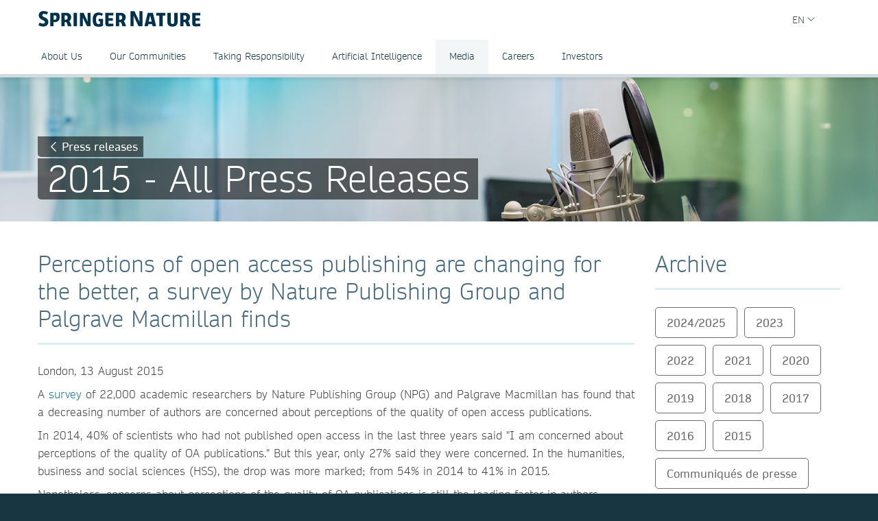

--- FILE ---
content_type: text/html; charset=utf-8
request_url: https://group.springernature.com/jp/group/media/press-releases/archive-2015/perceptions-of-open-access-publishing-are-changing-for-the-bette/12000378
body_size: 12908
content:
<!DOCTYPE html>
        <html class="no-js">
        <html lang="ja">
                <head>
                    <!-- Prefetch DNS for external assets -->
                    <link rel="dns-prefetch" href="//fonts.googleapis.com" />
                    <link rel="dns-prefetch" href="//www.google-analytics.com" />
                    <link rel="dns-prefetch" href="//www.googletagmanager.com" />
                    <link rel="dns-prefetch" href="//rum-static.pingdom.net" />
                    <link rel="dns-prefetch" href="//global.localizecdn.com" />
                    <title>Perceptions of open access publishing are changing for the better, a survey by Nature Publishing Group and Palgrave Macmillan finds | Springer Nature Group | Springer Nature</title>
                    <!-- add data layer first -->
                    <script type="text/javascript">
        window.dataLayer = window.dataLayer || [];
        window.dataLayer.push({"page.attributes.template":"sn","page.category.pageType":"content-page","visitor.organizationName":"Not found"});
    </script>
                    <script src="https://cmp.springernature.com/production_live/en/consent-bundle-49-latest.js"></script>
                    <!-- Google Tag Manager --><script>(function(w,d,s,l,i){w[l]=w[l]||[];w[l].push({'gtm.start':
        new Date().getTime(),event:'gtm.js'});var f=d.getElementsByTagName(s)[0],
        j=d.createElement(s),dl=l!='dataLayer'?'&amp;l='+l:'';j.async=true;j.src=
        'https://sgtm.springernature.com/gtm.js?id='+i+dl;f.parentNode.insertBefore(j,f);
        })(window,document,'script','dataLayer','GTM-MJMGSX6');</script><!-- End Google Tag Manager -->
                    <meta content="IE=edge" httpEquiv="X-UA-Compatible" /><meta name="description" content="London, 13 August 2015  A survey of 22,000 academic researchers by Nature Publishing Group (NPG) and Palgrave Macmillan has found that a decreasing" /><meta name="viewport" content="width=device-width, initial-scale=1.0" /><meta name="google-site-verification" content="-JVT1U_ajuWw1CQxHC7kxyRa1t7fK3Uv7Y7muf43JpY" /><meta name="google-site-verification" content="pGgCxItPY8TaGQGZyJMzlIgvAnqoYOm7gmkiLqEltR8" /><meta property="fb:pages" content="341168879741, 143932312346551, 199235833463190, 145327659223282, 304238573037854, 346209515556394, 99912541035, 108064145914608, 370429855420, 170400356321916, 273358886101252, 370987992963178, 1565916643629420, 424373190938938, 152586274808123, 152749531404582, 274648772592090, 168287986591458, 284820978207661, 121336764582486, 174395066291972, 124330454291947, 58364190265, 114336798618606, 177450032338982, 460115770673632, 526326927441845, 401070179903991, 35223474166, 2055004118104490, 227993570999679, 121053321387843, 146393288729580" /><link rel="canonical" href="/jp/group/media/press-releases/archive-2015/perceptions-of-open-access-publishing-are-changing-for-the-bette/12000378" /><link rel="alternate" href="https://www.springernature.com/fr/group/media/press-releases/archive-2015/perceptions-of-open-access-publishing-are-changing-for-the-bette/12000378" hreflang="fr" /><link rel="alternate" href="https://www.springernature.com/de/group/media/press-releases/archive-2015/perceptions-of-open-access-publishing-are-changing-for-the-bette/12000378" hreflang="de" /><link rel="alternate" href="https://www.springernature.com/gp/group/media/press-releases/archive-2015/perceptions-of-open-access-publishing-are-changing-for-the-bette/12000378" hreflang="en" /><link rel="alternate" href="https://www.springernature.com/la/group/media/press-releases/archive-2015/perceptions-of-open-access-publishing-are-changing-for-the-bette/12000378" hreflang="es" /><link rel="alternate" href="https://www.springernature.com/cn/group/media/press-releases/archive-2015/perceptions-of-open-access-publishing-are-changing-for-the-bette/12000378" hreflang="zh" /><link rel="alternate" href="https://www.springernature.com/jp/group/media/press-releases/archive-2015/perceptions-of-open-access-publishing-are-changing-for-the-bette/12000378" hreflang="ja" /><link rel="alternate" href="https://www.springernature.com/gp/group/media/press-releases/archive-2015/perceptions-of-open-access-publishing-are-changing-for-the-bette/12000378" hreflang="x-default" />
                    <script>
                        document.documentElement.className = document.documentElement.className.replace('no-js', 'js');
                    </script>
                    <script data-cc-script="C02" data-src="https://cdn.optimizely.com/js/8201881679.js"></script>
                    <!-- Coremedia --><script type="text/javascript">const cm10 = false;</script>
                    
                    <link rel="stylesheet" type="text/css" href="/app-sn/public/stylesheets/librarians/librarians.css?r=0.287.0" media="not print">
                    <link rel="stylesheet" type="text/css" href="/app-sn/public/stylesheets/librarians/librarians-print.css?r=0.287.0" media="print">
                    
                    <link rel="apple-touch-icon" sizes="180x180" href="/app-sn/public/favicon/apple-touch-icon.png" /><link rel="icon" type="image/png" href="/app-sn/public/favicon/favicon-32x32.png" sizes="32x32" /><link rel="icon" type="image/png" href="/app-sn/public/favicon/favicon-16x16.png" sizes="16x16" /><link rel="manifest" href="/app-sn/public/favicon/manifest.json" /><link rel="mask-icon" href="/app-sn/public/favicon/safari-pinned-tab.svg" color="#f0f4f7" /><link rel="shortcut icon" href="/app-sn/public/favicon/favicon.ico" /><meta name="msapplication-TileColor" content="#8eadbf" /><meta name="msapplication-TileImage" content="/app-sn/public/favicon/mstile-144x144.png" /><meta name="msapplication-config" content="/app-sn/public/favicon/browserconfig.xml" /><meta name="theme-color" content="#f0f4f7" />
                </head>
                <body class="type-content  lang-jp">
                    <div class="cms-renderer-page-wrapper overflow-x-hidden">
                        <noscript><iframe src="https://www.googletagmanager.com/ns.html?id=GTM-MJMGSX6&amp;gtm_auth=cZTeqdqElxH4zSLvrFnPig&amp;gtm_preview=env-1&amp;gtm_cookies_win=x" height="0" width="0" style="display:none;visibility:hidden"></iframe></noscript>
                        <div id="" class="has-no-image collection collection-page item-1 item-1-1 last-item end"><div>
            <div class="core">
                 
                
                <div id="cheader" class="collection collection-page-grid-row item-1 item-1-5"><div>
            <div class="core"><div id="" class="collection collection-header item-1 item-1-1 last-item end"><div>
            <div class="core">
                        <div class="logo-meta">
                            <div class="row">
                                <div class="columns small-0 header-title medium-8 large-8">
                                    <a href="/jp/group" title="Springer Nature Group" class="logo--group"><img onerror="this.src='/app-sn/public/images/logo-springernature-group-new.svg';this.onerror=null;" src="/app-sn/public/images/logo-springernature-group-new.svg" alt="Springer Nature" /></a>
                                </div>
                                <div class="columns small-8 header-title logo-mobile">
                                    <a href="/jp/group" title="Springer Nature Group" class="logo--group"><img onerror="this.src='/app-sn/public/images/logo-springernature-group-new-mobile.svg';this.onerror=null;" src="/app-sn/public/images/logo-springernature-group-new-mobile.svg" alt="Springer Nature" /></a>
                                </div>
                                <div class="columns small-2 medium-2 large-1">
                                    <div class="row">
                                        <div class="columns small-4 medium-4 large-1 navigation-header-2-items">
                                            
                                        </div>
                                        <div class="columns small-0 medium-0 large-2 navigation-languages">
                                            <div id="c15446672" class="collection collection-navigation-languages item-2 item-2-2 last-item end even-item section even-item-custom"><div>
            <div class="link-menu-root core">
                        <div class="link-menu">
                            <div class="link-menu-label richtext-default">EN</div>
                        </div>
                        <div class="link-menu-panel">
                            <ul class=""><li class="collection-navigation-languages--listwrap" id="en" data-mh="15446672"><div id="c15446670" class="teaser teaser-navigation-language item-2 item-2-2 last-item end"><div>
            <div class="core">
                    <a href="https://group.springernature.com/de/group" class="link" data-track="click" data-track-label="/jp/group/media/press-releases/archive-2015/perceptions-of-open-access-publishing-are-changing-for-the-bette/12000378" data-track-category="sn:content-page-main-content" data-track-component="teaser-navigation-language - DE (Deutsch) - https://group.springernature.com/de/group">DE (Deutsch)</a>
                </div>
        </div></div></li></ul>
                        </div>
                    </div>
        </div></div>
                                        </div>
                                        <div class="columns small-0 medium-0 large-2 navigation-header-login">
                                            
                                        </div>
                                        <div class="meta">
                                            <div class="menu icon"></div>
                                        </div>
                                    </div>
                                </div>
                            </div>
                            <div id="c17498248" class="collection-navigation-header--style-default collection collection-navigation-header item-1 item-1-2 odd-item section odd-item-custom"><div>
            <div class="core">
                        <ul class="row row-block-grid small-up-1"><li class="collection-navigation-header--listwrap column" id="About Us"><div id="c17498250" class="collection-navigation-header-level-2--style-default collection collection-navigation-header-level-2 item-1 item-1-7"><div>
            <div class="core">
                        <a href="#/jp/group/about-us" class="link flap--mobile " data-section-link="/jp/group/about-us" data-track-category="sn:content-page-mainnav">About Us</a>
                        <div>
                            <ul class="row row-block-grid small-up-1 medium-up-2 large-up-3"><li class="collection-navigation-header-level-2--listwrap column" id="" data-mh="17498250"><div id="c17498260" class="collection-navigation-header-level-3--style-no-title collection collection-navigation-header-level-3 item-1 item-1-3"><div>
            <div class="core">
                        <ul class=""><li class="collection-navigation-header-level-3--listwrap" id=""><div id="c17498272" class="teaser teaser-navigation-full item-1 item-1-3"><div>
            <div class="core">
                    <a href="/jp/group/about-us/executive-team" class="link" data-track="click" data-track-label="/jp/group/media/press-releases/archive-2015/perceptions-of-open-access-publishing-are-changing-for-the-bette/12000378" data-track-category="sn:content-page-mainnav" data-track-component="teaser-navigation-full - Executive Team - /jp/group/about-us/executive-team">Executive Team</a>
                    
                </div>
        </div></div></li><li class="collection-navigation-header-level-3--listwrap" id=""><div id="c17550748" class="teaser teaser-navigation-full item-2 item-2-3"><div>
            <div class="core">
                    <a href="/jp/group/about-us/supervisory-board" class="link" data-track="click" data-track-label="/jp/group/media/press-releases/archive-2015/perceptions-of-open-access-publishing-are-changing-for-the-bette/12000378" data-track-category="sn:content-page-mainnav" data-track-component="teaser-navigation-full - Supervisory Board - /jp/group/about-us/supervisory-board">Supervisory Board</a>
                    
                </div>
        </div></div></li><li class="collection-navigation-header-level-3--listwrap" id=""><div id="c17550746" class="teaser teaser-navigation-full item-3 item-3-3 last-item end"><div>
            <div class="core">
                    <a href="/jp/group/about-us/corporate-governance" class="link" data-track="click" data-track-label="/jp/group/media/press-releases/archive-2015/perceptions-of-open-access-publishing-are-changing-for-the-bette/12000378" data-track-category="sn:content-page-mainnav" data-track-component="teaser-navigation-full - Corporate Governance - /jp/group/about-us/corporate-governance">Corporate Governance</a>
                    
                </div>
        </div></div></li></ul>
                    </div>
        </div></div></li><li class="collection-navigation-header-level-2--listwrap column" id="" data-mh="17498250"><div id="c17550730" class="collection-navigation-header-level-3--style-no-title collection collection-navigation-header-level-3 item-2 item-2-3"><div>
            <div class="core">
                        <ul class=""><li class="collection-navigation-header-level-3--listwrap" id=""><div id="c17550734" class="teaser teaser-navigation-full item-1 item-1-3"><div>
            <div class="core">
                    <a href="/jp/group/about-us/research-business" class="link" data-track="click" data-track-label="/jp/group/media/press-releases/archive-2015/perceptions-of-open-access-publishing-are-changing-for-the-bette/12000378" data-track-category="sn:content-page-mainnav" data-track-component="teaser-navigation-full - Our Research Division - /jp/group/about-us/research-business">Our Research Division</a>
                    
                </div>
        </div></div></li><li class="collection-navigation-header-level-3--listwrap" id=""><div id="c17550738" class="teaser teaser-navigation-full item-2 item-2-3"><div>
            <div class="core">
                    <a href="/jp/group/about-us/education-business" class="link" data-track="click" data-track-label="/jp/group/media/press-releases/archive-2015/perceptions-of-open-access-publishing-are-changing-for-the-bette/12000378" data-track-category="sn:content-page-mainnav" data-track-component="teaser-navigation-full - Our Education Division - /jp/group/about-us/education-business">Our Education Division</a>
                    
                </div>
        </div></div></li><li class="collection-navigation-header-level-3--listwrap" id=""><div id="c26962312" class="teaser teaser-navigation-full item-3 item-3-3 last-item end"><div>
            <div class="core">
                    <a href="/jp/group/about-us/health-business" class="link" data-track="click" data-track-label="/jp/group/media/press-releases/archive-2015/perceptions-of-open-access-publishing-are-changing-for-the-bette/12000378" data-track-category="sn:content-page-mainnav" data-track-component="teaser-navigation-full - Our Health Division - /jp/group/about-us/health-business">Our Health Division</a>
                    
                </div>
        </div></div></li></ul>
                    </div>
        </div></div></li><li class="collection-navigation-header-level-2--listwrap column" id="" data-mh="17498250"><div id="c17550732" class="collection-navigation-header-level-3--style-no-title collection collection-navigation-header-level-3 item-3 item-3-3 last-item end"><div>
            <div class="core">
                        <ul class=""><li class="collection-navigation-header-level-3--listwrap" id=""><div id="c17498274" class="teaser teaser-navigation-full item-1 item-1-2"><div>
            <div class="core">
                    <a href="/jp/group/about-us/locations-contact" class="link" data-track="click" data-track-label="/jp/group/media/press-releases/archive-2015/perceptions-of-open-access-publishing-are-changing-for-the-bette/12000378" data-track-category="sn:content-page-mainnav" data-track-component="teaser-navigation-full - Locations &amp; Contact - /jp/group/about-us/locations-contact">Locations &amp; Contact</a>
                    
                </div>
        </div></div></li><li class="collection-navigation-header-level-3--listwrap" id=""><div id="c17498268" class="teaser teaser-navigation-full item-2 item-2-2 last-item end"><div>
            <div class="core">
                    <a href="/jp/group/about-us" class="link" data-track="click" data-track-label="/jp/group/media/press-releases/archive-2015/perceptions-of-open-access-publishing-are-changing-for-the-bette/12000378" data-track-category="sn:content-page-mainnav" data-track-component="teaser-navigation-full - Overview About Us - /jp/group/about-us">Overview About Us</a>
                    
                </div>
        </div></div></li></ul>
                    </div>
        </div></div></li></ul>
                        </div>
                    </div>
        </div></div></li><li class="collection-navigation-header--listwrap column" id=""><div id="c17498388" class="teaser teaser-navigation item-2 item-2-7"><div>
            <div class="core">
                <a href="/jp/group/communities" class="link" data-track="click" data-track-label="/jp/group/media/press-releases/archive-2015/perceptions-of-open-access-publishing-are-changing-for-the-bette/12000378" data-track-category="sn:content-page-mainnav" data-track-component="teaser-navigation - Our Communities - /jp/group/communities">Our Communities</a>
            </div>
        </div></div></li><li class="collection-navigation-header--listwrap column" id="Taking Responsibility"><div id="c17498324" class="collection-navigation-header-level-2--style-default collection collection-navigation-header-level-2 item-3 item-3-7"><div>
            <div class="core">
                        <a href="#/jp/group/taking-responsibility" class="link flap--mobile " data-section-link="/jp/group/taking-responsibility" data-track-category="sn:content-page-mainnav">Taking Responsibility</a>
                        <div>
                            <ul class="row row-block-grid small-up-1 medium-up-2 large-up-1"><li class="collection-navigation-header-level-2--listwrap column" id="" data-mh="17498324"><div id="c17498332" class="collection-navigation-header-level-3--style-no-title collection collection-navigation-header-level-3 item-1 item-1-1 last-item end"><div>
            <div class="core">
                        <ul class=""><li class="collection-navigation-header-level-3--listwrap" id=""><div id="c17498348" class="teaser teaser-navigation-full item-1 item-1-5"><div>
            <div class="core">
                    <a href="/jp/group/taking-responsibility/inclusion-at-springer-nature" class="link" data-track="click" data-track-label="/jp/group/media/press-releases/archive-2015/perceptions-of-open-access-publishing-are-changing-for-the-bette/12000378" data-track-category="sn:content-page-mainnav" data-track-component="teaser-navigation-full - Inclusion at Springer Nature - /jp/group/taking-responsibility/inclusion-at-springer-nature">Inclusion at Springer Nature</a>
                    
                </div>
        </div></div></li><li class="collection-navigation-header-level-3--listwrap" id=""><div id="c17498340" class="teaser teaser-navigation-full item-2 item-2-5"><div>
            <div class="core">
                    <a href="/jp/group/taking-responsibility/policies-reports-acts" class="link" data-track="click" data-track-label="/jp/group/media/press-releases/archive-2015/perceptions-of-open-access-publishing-are-changing-for-the-bette/12000378" data-track-category="sn:content-page-mainnav" data-track-component="teaser-navigation-full - Policies, Reports and Modern Slavery Act - /jp/group/taking-responsibility/policies-reports-acts">Policies, Reports and Modern Slavery Act</a>
                    
                </div>
        </div></div></li><li class="collection-navigation-header-level-3--listwrap" id=""><div id="c19139234" class="teaser teaser-navigation-full item-3 item-3-5"><div>
            <div class="core">
                    <a href="/jp/group/taking-responsibility/speak-up-system" class="link" data-track="click" data-track-label="/jp/group/media/press-releases/archive-2015/perceptions-of-open-access-publishing-are-changing-for-the-bette/12000378" data-track-category="sn:content-page-mainnav" data-track-component="teaser-navigation-full - Speak Up - /jp/group/taking-responsibility/speak-up-system">Speak Up</a>
                    
                </div>
        </div></div></li><li class="collection-navigation-header-level-3--listwrap" id=""><div id="c23932434" class="teaser teaser-navigation-full item-4 item-4-5"><div>
            <div class="core">
                    <a href="/jp/group/taking-responsibility/suppliers" class="link" data-track="click" data-track-label="/jp/group/media/press-releases/archive-2015/perceptions-of-open-access-publishing-are-changing-for-the-bette/12000378" data-track-category="sn:content-page-mainnav" data-track-component="teaser-navigation-full - Suppliers - /jp/group/taking-responsibility/suppliers">Suppliers</a>
                    
                </div>
        </div></div></li><li class="collection-navigation-header-level-3--listwrap" id=""><div id="c17498326" class="teaser teaser-navigation-full item-5 item-5-5 last-item end"><div>
            <div class="core">
                    <a href="/jp/group/taking-responsibility" class="link" data-track="click" data-track-label="/jp/group/media/press-releases/archive-2015/perceptions-of-open-access-publishing-are-changing-for-the-bette/12000378" data-track-category="sn:content-page-mainnav" data-track-component="teaser-navigation-full - Overview Taking Responsibility - /jp/group/taking-responsibility">Overview Taking Responsibility</a>
                    
                </div>
        </div></div></li></ul>
                    </div>
        </div></div></li></ul>
                        </div>
                    </div>
        </div></div></li><li class="collection-navigation-header--listwrap column" id="Artificial Intelligence"><div id="c27257182" class="collection-navigation-header-level-2--style-default collection collection-navigation-header-level-2 item-4 item-4-7"><div>
            <div class="core">
                        <a href="#/jp/group/ai" class="link flap--mobile " data-section-link="/jp/group/ai" data-track-category="sn:content-page-mainnav">Artificial Intelligence</a>
                        <div>
                            <ul class="row row-block-grid small-up-1 medium-up-2 large-up-1"><li class="collection-navigation-header-level-2--listwrap column" id="" data-mh="27257182"><div id="c27257188" class="collection-navigation-header-level-3--style-no-title collection collection-navigation-header-level-3 item-1 item-1-1 last-item end"><div>
            <div class="core">
                        <ul class=""><li class="collection-navigation-header-level-3--listwrap" id=""><div id="c27257190" class="teaser teaser-navigation-full item-1 item-1-5"><div>
            <div class="core">
                    <a href="/jp/group/ai/ai-for-our-communities" class="link" data-track="click" data-track-label="/jp/group/media/press-releases/archive-2015/perceptions-of-open-access-publishing-are-changing-for-the-bette/12000378" data-track-category="sn:content-page-mainnav" data-track-component="teaser-navigation-full - AI for our communities - /jp/group/ai/ai-for-our-communities">AI for our communities</a>
                    
                </div>
        </div></div></li><li class="collection-navigation-header-level-3--listwrap" id=""><div id="c27257180" class="teaser teaser-navigation-full item-2 item-2-5"><div>
            <div class="core">
                    <a href="/jp/group/ai/ai-approach" class="link" data-track="click" data-track-label="/jp/group/media/press-releases/archive-2015/perceptions-of-open-access-publishing-are-changing-for-the-bette/12000378" data-track-category="sn:content-page-mainnav" data-track-component="teaser-navigation-full - AI approach - /jp/group/ai/ai-approach">AI approach</a>
                    
                </div>
        </div></div></li><li class="collection-navigation-header-level-3--listwrap" id=""><div id="c27257184" class="teaser teaser-navigation-full item-3 item-3-5"><div>
            <div class="core">
                    <a href="/jp/group/ai/ai-principles" class="link" data-track="click" data-track-label="/jp/group/media/press-releases/archive-2015/perceptions-of-open-access-publishing-are-changing-for-the-bette/12000378" data-track-category="sn:content-page-mainnav" data-track-component="teaser-navigation-full - AI principles - /jp/group/ai/ai-principles">AI principles</a>
                    
                </div>
        </div></div></li><li class="collection-navigation-header-level-3--listwrap" id=""><div id="c27257186" class="teaser teaser-navigation-full item-4 item-4-5"><div>
            <div class="core">
                    <a href="/jp/group/ai/ai-news" class="link" data-track="click" data-track-label="/jp/group/media/press-releases/archive-2015/perceptions-of-open-access-publishing-are-changing-for-the-bette/12000378" data-track-category="sn:content-page-mainnav" data-track-component="teaser-navigation-full - AI news - /jp/group/ai/ai-news">AI news</a>
                    
                </div>
        </div></div></li><li class="collection-navigation-header-level-3--listwrap" id=""><div id="c27257194" class="teaser teaser-navigation-full item-5 item-5-5 last-item end"><div>
            <div class="core">
                    <a href="/jp/group/ai" class="link" data-track="click" data-track-label="/jp/group/media/press-releases/archive-2015/perceptions-of-open-access-publishing-are-changing-for-the-bette/12000378" data-track-category="sn:content-page-mainnav" data-track-component="teaser-navigation-full - Overview AI - /jp/group/ai">Overview AI</a>
                    
                </div>
        </div></div></li></ul>
                    </div>
        </div></div></li></ul>
                        </div>
                    </div>
        </div></div></li><li class="collection-navigation-header--listwrap column" id="Media"><div id="c27385464" class="collection-navigation-header-level-2--style-default collection collection-navigation-header-level-2 item-5 item-5-7"><div>
            <div class="core">
                        <a href="#/jp/group/media" class="link flap--mobile " data-section-link="/jp/group/media" data-track-category="sn:content-page-mainnav">Media</a>
                        <div>
                            <ul class="row row-block-grid small-up-1 medium-up-2 large-up-1"><li class="collection-navigation-header-level-2--listwrap column" id="" data-mh="27385464"><div id="c27385512" class="collection collection-navigation-header-level-3 item-1 item-1-1 last-item end"><div>
            <div class="core">
                        <ul class=""><li class="collection-navigation-header-level-3--listwrap" id=""><div id="c27385488" class="teaser teaser-navigation-full item-1 item-1-7"><div>
            <div class="core">
                    <a href="/jp/group/media/press-contacts" class="link" data-track="click" data-track-label="/jp/group/media/press-releases/archive-2015/perceptions-of-open-access-publishing-are-changing-for-the-bette/12000378" data-track-category="sn:content-page-mainnav" data-track-component="teaser-navigation-full - Press Contacts - /jp/group/media/press-contacts">Press Contacts</a>
                    
                </div>
        </div></div></li><li class="collection-navigation-header-level-3--listwrap" id=""><div id="c27385504" class="teaser teaser-navigation-full item-2 item-2-7"><div>
            <div class="core">
                    <a href="/jp/group/media/press-releases" class="link" data-track="click" data-track-label="/jp/group/media/press-releases/archive-2015/perceptions-of-open-access-publishing-are-changing-for-the-bette/12000378" data-track-category="sn:content-page-mainnav" data-track-component="teaser-navigation-full - Press Releases - /jp/group/media/press-releases">Press Releases</a>
                    
                </div>
        </div></div></li><li class="collection-navigation-header-level-3--listwrap" id=""><div id="c27385532" class="teaser teaser-navigation-full item-3 item-3-7"><div>
            <div class="core">
                    <a href="/jp/group/media/blogs-podcasts-videos" class="link" data-track="click" data-track-label="/jp/group/media/press-releases/archive-2015/perceptions-of-open-access-publishing-are-changing-for-the-bette/12000378" data-track-category="sn:content-page-mainnav" data-track-component="teaser-navigation-full - Blogs, Podcasts &amp; Videos  - /jp/group/media/blogs-podcasts-videos">Blogs, Podcasts &amp; Videos </a>
                    
                </div>
        </div></div></li><li class="collection-navigation-header-level-3--listwrap" id=""><div id="c27385538" class="teaser teaser-navigation-full item-4 item-4-7"><div>
            <div class="core">
                    <a href="/jp/group/media/images-logos" class="link" data-track="click" data-track-label="/jp/group/media/press-releases/archive-2015/perceptions-of-open-access-publishing-are-changing-for-the-bette/12000378" data-track-category="sn:content-page-mainnav" data-track-component="teaser-navigation-full - Images &amp; Logos  - /jp/group/media/images-logos">Images &amp; Logos </a>
                    
                </div>
        </div></div></li><li class="collection-navigation-header-level-3--listwrap" id=""><div id="c27385546" class="teaser teaser-navigation-full item-5 item-5-7"><div>
            <div class="core">
                    <a href="/jp/group/media/fact-sheets" class="link" data-track="click" data-track-label="/jp/group/media/press-releases/archive-2015/perceptions-of-open-access-publishing-are-changing-for-the-bette/12000378" data-track-category="sn:content-page-mainnav" data-track-component="teaser-navigation-full - Fact Sheets  - /jp/group/media/fact-sheets">Fact Sheets </a>
                    
                </div>
        </div></div></li><li class="collection-navigation-header-level-3--listwrap" id=""><div id="c27385622" class="teaser teaser-navigation-full item-6 item-6-7"><div>
            <div class="core">
                    <a href="/jp/group/media/company-reports" class="link" data-track="click" data-track-label="/jp/group/media/press-releases/archive-2015/perceptions-of-open-access-publishing-are-changing-for-the-bette/12000378" data-track-category="sn:content-page-mainnav" data-track-component="teaser-navigation-full - Company Reports - /jp/group/media/company-reports">Company Reports</a>
                    
                </div>
        </div></div></li><li class="collection-navigation-header-level-3--listwrap" id=""><div id="c27385470" class="teaser teaser-navigation-full item-7 item-7-7 last-item end"><div>
            <div class="core">
                    <a href="/jp/group/media" class="link" data-track="click" data-track-label="/jp/group/media/press-releases/archive-2015/perceptions-of-open-access-publishing-are-changing-for-the-bette/12000378" data-track-category="sn:content-page-mainnav" data-track-component="teaser-navigation-full - Overview Media - /jp/group/media">Overview Media</a>
                    
                </div>
        </div></div></li></ul>
                    </div>
        </div></div></li></ul>
                        </div>
                    </div>
        </div></div></li><li class="collection-navigation-header--listwrap column" id="Careers"><div id="c25852610" class="collection-navigation-header-level-2--style-default collection collection-navigation-header-level-2 item-6 item-6-7"><div>
            <div class="core">
                        <a href="#/jp/group/careers" class="link flap--mobile " data-section-link="/jp/group/careers" data-track-category="sn:content-page-mainnav">Careers</a>
                        <div>
                            <ul class="row row-block-grid small-up-1 medium-up-2 large-up-3"><li class="collection-navigation-header-level-2--listwrap column" id="" data-mh="25852610"><div id="c25852630" class="collection-navigation-header-level-3--style-one-title collection collection-navigation-header-level-3 item-1 item-1-3"><div>
            <div class="core">
                        <ul class=""><li class="collection-navigation-header-level-3--listwrap" id=""><div id="c25974666" class="teaser teaser-navigation-full item-1 item-1-4"><div>
            <div class="core">
                    <a href="https://group.springernature.com/gp/group/careers#c25766300" class="link" data-track="click" data-track-label="/jp/group/media/press-releases/archive-2015/perceptions-of-open-access-publishing-are-changing-for-the-bette/12000378" data-track-category="sn:content-page-mainnav" data-track-component="teaser-navigation-full - Why join us - https://group.springernature.com/gp/group/careers#c25766300">Why join us</a>
                    
                </div>
        </div></div></li><li class="collection-navigation-header-level-3--listwrap" id=""><div id="c25853518" class="teaser teaser-navigation-full item-2 item-2-4"><div>
            <div class="core">
                    <a href="/jp/group/careers/develop-your-curiosity" class="link" data-track="click" data-track-label="/jp/group/media/press-releases/archive-2015/perceptions-of-open-access-publishing-are-changing-for-the-bette/12000378" data-track-category="sn:content-page-mainnav" data-track-component="teaser-navigation-full - Develop your curiosity - /jp/group/careers/develop-your-curiosity">Develop your curiosity</a>
                    
                </div>
        </div></div></li><li class="collection-navigation-header-level-3--listwrap" id=""><div id="c25853520" class="teaser teaser-navigation-full item-3 item-3-4"><div>
            <div class="core">
                    <a href="/jp/group/careers/stretch-your-horizons" class="link" data-track="click" data-track-label="/jp/group/media/press-releases/archive-2015/perceptions-of-open-access-publishing-are-changing-for-the-bette/12000378" data-track-category="sn:content-page-mainnav" data-track-component="teaser-navigation-full - Stretch your horizons - /jp/group/careers/stretch-your-horizons">Stretch your horizons</a>
                    
                </div>
        </div></div></li><li class="collection-navigation-header-level-3--listwrap" id=""><div id="c25853464" class="teaser teaser-navigation-full item-4 item-4-4 last-item end"><div>
            <div class="core">
                    <a href="/jp/group/careers/be-yourself" class="link" data-track="click" data-track-label="/jp/group/media/press-releases/archive-2015/perceptions-of-open-access-publishing-are-changing-for-the-bette/12000378" data-track-category="sn:content-page-mainnav" data-track-component="teaser-navigation-full - Be yourself - /jp/group/careers/be-yourself">Be yourself</a>
                    
                </div>
        </div></div></li></ul>
                    </div>
        </div></div></li><li class="collection-navigation-header-level-2--listwrap column" id="" data-mh="25852610"><div id="c25853474" class="collection-navigation-header-level-3--style-one-title collection collection-navigation-header-level-3 item-2 item-2-3"><div>
            <div class="core">
                        <ul class=""><li class="collection-navigation-header-level-3--listwrap" id=""><div id="c25853476" class="teaser teaser-navigation-full item-1 item-1-2"><div>
            <div class="core">
                    <a href="/jp/group/careers/life-at-springer-nature" class="link" data-track="click" data-track-label="/jp/group/media/press-releases/archive-2015/perceptions-of-open-access-publishing-are-changing-for-the-bette/12000378" data-track-category="sn:content-page-mainnav" data-track-component="teaser-navigation-full - Life at Springer Nature - /jp/group/careers/life-at-springer-nature">Life at Springer Nature</a>
                    
                </div>
        </div></div></li><li class="collection-navigation-header-level-3--listwrap" id=""><div id="c18482274" class="teaser teaser-navigation-full item-2 item-2-2 last-item end"><div>
            <div class="core">
                    <a href="/jp/group/careers/life-at-springer-nature/ways-of-working" class="link" data-track="click" data-track-label="/jp/group/media/press-releases/archive-2015/perceptions-of-open-access-publishing-are-changing-for-the-bette/12000378" data-track-category="sn:content-page-mainnav" data-track-component="teaser-navigation-full - Ways of Working - /jp/group/careers/life-at-springer-nature/ways-of-working">Ways of Working</a>
                    
                </div>
        </div></div></li></ul>
                    </div>
        </div></div></li><li class="collection-navigation-header-level-2--listwrap column" id="" data-mh="25852610"><div id="c25853514" class="collection-navigation-header-level-3--style-one-title collection collection-navigation-header-level-3 item-3 item-3-3 last-item end"><div>
            <div class="core">
                        <ul class=""><li class="collection-navigation-header-level-3--listwrap" id=""><div id="c25853516" class="teaser teaser-navigation-full item-1 item-1-5"><div>
            <div class="core">
                    <a href="/jp/group/careers/current-opportunities" class="link" data-track="click" data-track-label="/jp/group/media/press-releases/archive-2015/perceptions-of-open-access-publishing-are-changing-for-the-bette/12000378" data-track-category="sn:content-page-mainnav" data-track-component="teaser-navigation-full - Current opportunities - /jp/group/careers/current-opportunities">Current opportunities</a>
                    
                </div>
        </div></div></li><li class="collection-navigation-header-level-3--listwrap" id=""><div id="c25974678" class="teaser teaser-navigation-full item-2 item-2-5"><div>
            <div class="core">
                    <a href="/jp/group/careers/current-opportunities/technology-hub" class="link" data-track="click" data-track-label="/jp/group/media/press-releases/archive-2015/perceptions-of-open-access-publishing-are-changing-for-the-bette/12000378" data-track-category="sn:content-page-mainnav" data-track-component="teaser-navigation-full - Technology - /jp/group/careers/current-opportunities/technology-hub">Technology</a>
                    
                </div>
        </div></div></li><li class="collection-navigation-header-level-3--listwrap" id=""><div id="c25984520" class="teaser teaser-navigation-full item-3 item-3-5"><div>
            <div class="core">
                    <a href="/jp/group/careers/current-opportunities/editorial-and-publishing" class="link" data-track="click" data-track-label="/jp/group/media/press-releases/archive-2015/perceptions-of-open-access-publishing-are-changing-for-the-bette/12000378" data-track-category="sn:content-page-mainnav" data-track-component="teaser-navigation-full - Editorial &amp; Publishing - /jp/group/careers/current-opportunities/editorial-and-publishing">Editorial &amp; Publishing</a>
                    
                </div>
        </div></div></li><li class="collection-navigation-header-level-3--listwrap" id=""><div id="c25874056" class="teaser teaser-navigation-full item-4 item-4-5"><div>
            <div class="core">
                    <a href="https://careers.springernature.com/content/What-it-means-to-work-here/?locale=en_GB" class="link" data-track="click" data-track-label="/jp/group/media/press-releases/archive-2015/perceptions-of-open-access-publishing-are-changing-for-the-bette/12000378" data-track-category="sn:content-page-mainnav" data-track-component="teaser-navigation-full - Other teams ↗ - https://careers.springernature.com/content/What-it-means-to-work-here/?locale=en_GB">Other teams ↗</a>
                    
                </div>
        </div></div></li><li class="collection-navigation-header-level-3--listwrap" id=""><div id="c25874050" class="teaser teaser-navigation-full item-5 item-5-5 last-item end"><div>
            <div class="core">
                    <a href="/jp/group/careers" class="link" data-track="click" data-track-label="/jp/group/media/press-releases/archive-2015/perceptions-of-open-access-publishing-are-changing-for-the-bette/12000378" data-track-category="sn:content-page-mainnav" data-track-component="teaser-navigation-full - Overview Careers - /jp/group/careers">Overview Careers</a>
                    
                </div>
        </div></div></li></ul>
                    </div>
        </div></div></li></ul>
                        </div>
                    </div>
        </div></div></li><li class="collection-navigation-header--listwrap column" id="IPO Live Redirect Global "><div id="c27667866" class="teaser teaser-navigation item-7 item-7-7 last-item end"><div>
            <div class="core">
                <a href="https://www.springernature.com/investors-live-global" class="link" data-track="click" data-track-label="/jp/group/media/press-releases/archive-2015/perceptions-of-open-access-publishing-are-changing-for-the-bette/12000378" data-track-category="sn:content-page-mainnav" data-track-component="teaser-navigation - Investors - https://www.springernature.com/investors-live-global">Investors</a>
            </div>
        </div></div></li></ul>
                    </div>
        </div></div>
                        </div>
                    </div>
        </div></div></div>
        </div></div><div id="c-row-2" class="collection collection-page-grid-row item-2 item-2-5"><div>
            <div class="core"><div id="cbanner" class="has-no-image collection collection-page-grid-placement item-1 item-1-1 last-item end"><div>
            <div class="core">
                 
                
                <div style="data-background-image:url(&quot;https://media.springernature.com/full/springer-cms/rest/v1/content/27627214/data/v22&quot;);background-color:#616f80;" id="c12302072" class="has-background-image has-background-color has-no-icon teaser teaser-stage-3 item-1 item-1-1 last-item end odd-item section even-item-custom"><div>
            <div class="row row-block-grid"><div class="column"><div class="core">
                    <div class="row">
                        <div class="column small-12 large-8">
                            <div data-mh="12302072" class="text-group">
                    <div class=" link-button"><a href="/jp/group/media/press-releases" class="link" data-track="click" data-track-label="/jp/group/media/press-releases/archive-2015/perceptions-of-open-access-publishing-are-changing-for-the-bette/12000378" data-track-category="sn:content-page-main-content" data-track-component="teaser-stage-3 - Press releases - /jp/group/media/press-releases">Press releases</a></div>
                    <div>
                        <h1 class="headline stage-headline-style-default">2015 - All Press Releases</h1>
                    </div>
                </div>
                        </div>
                    </div>
                </div></div></div>
        </div></div>
            </div>
        </div></div></div>
        </div></div><div id="c-row-3" class="collection collection-page-grid-row item-3 item-3-5"><div>
            <div class="core"><div class="row row-block-grid"><div class="column small-100 medium-9" id=""><div id="cmain" class="has-no-image collection collection-page-grid-placement item-1 item-1-2"><div>
            <div class="core">
                 
                
                <div id="c12000378" class="article article-default item-1 item-1-1 last-item end odd-item section odd-item-custom"><div>
            <div class="row row-block-grid"><div class="column"><div class="core">
                <div class="">
                    <h2 class="headline headline-h2">Perceptions of open access publishing are changing for the better, a survey by Nature Publishing Group and Palgrave Macmillan finds</h2>
                    <div class="richtext richtext-default"><p>London, 13 August 2015</p><p>A <a  href="http://figshare.com/articles/Author_Insights_2015_survey/1425362" target="_self" class="is-external" data-track="click" data-track-label="/jp/group/media/press-releases/archive-2015/perceptions-of-open-access-publishing-are-changing-for-the-bette/12000378" data-track-category="sn:content-page-main-content" data-track-component="richtext-link - survey - http://figshare.com/articles/Author_Insights_2015_survey/1425362">survey</a> of 22,000 academic researchers by Nature Publishing Group (NPG) and Palgrave Macmillan has found that a decreasing number of authors are concerned about perceptions of the quality of open access publications.<br /></p><p>In 2014, 40% of scientists who had not published open access in the last three years said "I am concerned about perceptions of the quality of OA publications." But this year, only 27% said they were concerned. In the humanities, business and social sciences (HSS), the drop was more marked; from 54% in 2014 to 41% in 2015.<br /></p><p>Nonetheless, concerns about perceptions of the quality of OA publications is still the leading factor in authors choosing not to publish OA.</p><p>NPG and Palgrave Macmillan are making the anonymised data from their annual survey available for the second year running under a CC BY license, in order to achieve greater understanding between authors, funders and publishers.<br /></p><p>The survey reveals authors’ views on a diverse range of topics, including open access, how they determine the reputation of a journal, the value they place on publisher activities and services, and funder mandates. All data is available to view and download on figshare, along with summaries pulling out the highlights.<br /></p><p>Dan Penny, Head of Insights at Nature Publishing Group and Palgrave Macmillan said: "Perceptions are likely to change over time as more open access publications establish strong reputations, funders mandate open access, and authors publish their best research in OA journals. Last year in particular saw a significant improvement in attitudes."<br /></p><p>Penny adds: "For our part, last year Nature Publishing Group switched <em>Nature Communications</em> to become our flagship open access journal, and it is now the world's leading multi-disciplinary Open Access journal. Effective 2015, 56% of the research NPG publishes is open access at the point of publication, and we have moved to CC BY as default. We have also set up an open access funding support service, which matches authors with funds to enable open access publishing. However, there is still more education needed, especially on the subject of available funding and open access mandates."<br /></p><p><br />Key findings from the survey include:<br /></p><p><br />The four most important factors for author when choosing where to publish were:</p><ul><li>Reputation of the journal</li><li>Relevance of journal content</li><li>Quality of peer review</li><li>The journal’s Impact Factor (although authors in the HSS disciplines placed more importance on journal readership than Impact Factor.)</li></ul><p>Factors that contributed most to a journal’s reputation were:</p><ul><li>The journal’s Impact Factor</li><li>Seen as the place to publish the best research</li><li>The consistency of quality</li><li>Quality of peer review</li><li>When asked about their understanding of their main funders’ open access policy, 30.7% of authors accurately matched the policy.</li></ul><p><br /></p><ul><li>Another 30% partially matched their funders’ policy, and 40% did not match their funders’ policy.</li><li>Of those who did not match their funders’ policy, 41% thought their funder had no open access requirement when it did, while another 41% thought their funder had an open access requirement but it did not.</li><li>Chinese authors are much more likely to receive support to publish their research via open access (OA) than their global colleagues and an increasing proportion are choosing to do so exclusively. 92% of Chinese researchers who took part had sufficient funds to publish their research in OA journals, substantially higher than the global average 68% of researchers from the rest of the world.</li><li>20% of Chinese authors report having published exclusively in OA journals in the last 3 years.</li></ul><p>The Author Insights Survey 2015 was originally carried out for internal research purposes in April 2015 among academics who have written papers for NPG and Palgrave Macmillan, as well as other publishers.<br /></p><p><br /><strong>About Nature Publishing Group (NPG)</strong><br />Nature Publishing Group (NPG) is a publisher of high impact scientific information in print and online. NPG publishes journals, online databases and services across the life, physical, chemical and applied sciences.<br />Focusing on the needs of scientists, <em>Nature </em>(founded in 1869) is the leading weekly, international scientific journal. NPG publishes a range of Nature research journals and Nature Reviews journals, and a range of prestigious academic and partner journals including society-owned publications. Online, nature.com provides over 8 million visitors per month with access to NPG publications and services, including news and comment from Nature, and the leading scientific jobs board Naturejobs.<br /></p><p><em>Scientific American</em> is at the heart of NPG's consumer media division, meeting the needs of the general public. Founded in 1845, Scientific American is the oldest continuously published magazine in the US and the leading authoritative publication for science in the general media. Together with <a  href="http://www.scientificamerican.com" target="_self" class="is-external" data-track="click" data-track-label="/jp/group/media/press-releases/archive-2015/perceptions-of-open-access-publishing-are-changing-for-the-bette/12000378" data-track-category="sn:content-page-main-content" data-track-component="richtext-link - scientificamerican.com - http://www.scientificamerican.com">scientificamerican.com</a> and 14 local language editions around the world it reaches over 5 million consumers and scientists. Other titles include Scientific American Mind and Spektrum der Wissenschaft in Germany.<br /></p><p>Throughout all its businesses NPG is dedicated to serving the scientific community and the wider scientifically interested general public. Part of Macmillan Science and Education (newly part of joint venture Springer Nature), NPG is a global company with principal offices in London, New York and Tokyo, and offices in cities worldwide including Boston, San Francisco, Washington DC, Buenos Aires, Mexico City, Sao Paulo, Cairo, Dubai, Delhi, Mumbai, Hong Kong, Shanghai, Melbourne, Osaka, Seoul, Barcelona, Madrid, Basingstoke, Heidelberg, Munich and Paris. For more information, please go to <a  href="http://www.nature.com/" target="_self" class="is-external" data-track="click" data-track-label="/jp/group/media/press-releases/archive-2015/perceptions-of-open-access-publishing-are-changing-for-the-bette/12000378" data-track-category="sn:content-page-main-content" data-track-component="richtext-link - www.nature.com. - http://www.nature.com/">www.nature.com.</a><br />About Palgrave Macmillan<br /></p><p>From journals, mid-length research and monographs in the Humanities, Social Science and Business to world-class reference, Palgrave Macmillan offers readers and authors a single source for the very best in professional learning and scholarship, reaching the maximum readership with works of the highest quality. For more information, please visit www.palgrave.com.<br /></p></div>
                </div>
            </div></div></div>
        </div></div>
            </div>
        </div></div></div><div class="column small-0 medium-3" id=""><div id="csidebar" class="has-no-image collection collection-page-grid-placement item-2 item-2-2 last-item end"><div>
            <div class="core">
                 
                
                <div id="c12302058" class="has-no-image collection collection-links-buttons item-1 item-1-1 last-item end odd-item section odd-item-custom"><div>
            <div class="row row-block-grid"><div class="column"><div class="core">
                 <h2 class="headline headline-h2">Archive</h2>
                
                <ul class=""><li class="collection-links-buttons--listwrap" id="" data-mh="12302058"><div id="c26613212" class="teaser teaser-link-button item-1 item-1-11"><div>
            <a href="/jp/group/media/press-releases" class="link core" data-track="click" data-track-label="/jp/group/media/press-releases/archive-2015/perceptions-of-open-access-publishing-are-changing-for-the-bette/12000378" data-track-category="sn:content-page-main-content" data-track-component="teaser-link-button - 2024/2025 - /jp/group/media/press-releases">2024/2025</a>
        </div></div></li><li class="collection-links-buttons--listwrap" id="" data-mh="12302058"><div id="c25192996" class="teaser teaser-link-button item-2 item-2-11"><div>
            <a href="/jp/group/media/press-releases/archive-2023" class="link core" data-track="click" data-track-label="/jp/group/media/press-releases/archive-2015/perceptions-of-open-access-publishing-are-changing-for-the-bette/12000378" data-track-category="sn:content-page-main-content" data-track-component="teaser-link-button - 2023 - /jp/group/media/press-releases/archive-2023">2023</a>
        </div></div></li><li class="collection-links-buttons--listwrap" id="" data-mh="12302058"><div id="c20097238" class="teaser teaser-link-button item-3 item-3-11"><div>
            <a href="/jp/group/media/press-releases/archive-2022" class="link core" data-track="click" data-track-label="/jp/group/media/press-releases/archive-2015/perceptions-of-open-access-publishing-are-changing-for-the-bette/12000378" data-track-category="sn:content-page-main-content" data-track-component="teaser-link-button - 2022 - /jp/group/media/press-releases/archive-2022">2022</a>
        </div></div></li><li class="collection-links-buttons--listwrap" id="" data-mh="12302058"><div id="c16383768" class="teaser teaser-link-button item-4 item-4-11"><div>
            <a href="/jp/group/media/press-releases/archive-2021" class="link core" data-track="click" data-track-label="/jp/group/media/press-releases/archive-2015/perceptions-of-open-access-publishing-are-changing-for-the-bette/12000378" data-track-category="sn:content-page-main-content" data-track-component="teaser-link-button - 2021 - /jp/group/media/press-releases/archive-2021">2021</a>
        </div></div></li><li class="collection-links-buttons--listwrap" id="" data-mh="12302058"><div id="c19168672" class="teaser teaser-link-button item-5 item-5-11"><div>
            <a href="/jp/group/media/press-releases/archive-2020" class="link core" data-track="click" data-track-label="/jp/group/media/press-releases/archive-2015/perceptions-of-open-access-publishing-are-changing-for-the-bette/12000378" data-track-category="sn:content-page-main-content" data-track-component="teaser-link-button - 2020 - /jp/group/media/press-releases/archive-2020">2020</a>
        </div></div></li><li class="collection-links-buttons--listwrap" id="" data-mh="12302058"><div id="c18486948" class="teaser teaser-link-button item-6 item-6-11"><div>
            <a href="/jp/group/media/press-releases/archive-2019" class="link core" data-track="click" data-track-label="/jp/group/media/press-releases/archive-2015/perceptions-of-open-access-publishing-are-changing-for-the-bette/12000378" data-track-category="sn:content-page-main-content" data-track-component="teaser-link-button - 2019 - /jp/group/media/press-releases/archive-2019">2019</a>
        </div></div></li><li class="collection-links-buttons--listwrap" id="" data-mh="12302058"><div id="c15430222" class="teaser teaser-link-button item-7 item-7-11"><div>
            <a href="/jp/group/media/press-releases/archive-2018" class="link core" data-track="click" data-track-label="/jp/group/media/press-releases/archive-2015/perceptions-of-open-access-publishing-are-changing-for-the-bette/12000378" data-track-category="sn:content-page-main-content" data-track-component="teaser-link-button - 2018 - /jp/group/media/press-releases/archive-2018">2018</a>
        </div></div></li><li class="collection-links-buttons--listwrap" id="" data-mh="12302058"><div id="c12302084" class="teaser teaser-link-button item-8 item-8-11"><div>
            <a href="/jp/group/media/press-releases/archive-2017" class="link core" data-track="click" data-track-label="/jp/group/media/press-releases/archive-2015/perceptions-of-open-access-publishing-are-changing-for-the-bette/12000378" data-track-category="sn:content-page-main-content" data-track-component="teaser-link-button - 2017 - /jp/group/media/press-releases/archive-2017">2017</a>
        </div></div></li><li class="collection-links-buttons--listwrap" id="" data-mh="12302058"><div id="c12302062" class="teaser teaser-link-button item-9 item-9-11"><div>
            <a href="/jp/group/media/press-releases/archive-2016" class="link core" data-track="click" data-track-label="/jp/group/media/press-releases/archive-2015/perceptions-of-open-access-publishing-are-changing-for-the-bette/12000378" data-track-category="sn:content-page-main-content" data-track-component="teaser-link-button - 2016 - /jp/group/media/press-releases/archive-2016">2016</a>
        </div></div></li><li class="collection-links-buttons--listwrap" id="" data-mh="12302058"><div id="c12302078" class="teaser teaser-link-button item-10 item-10-11"><div>
            <a href="/jp/group/media/press-releases/archive-2015" class="link core" data-track="click" data-track-label="/jp/group/media/press-releases/archive-2015/perceptions-of-open-access-publishing-are-changing-for-the-bette/12000378" data-track-category="sn:content-page-main-content" data-track-component="teaser-link-button - 2015 - /jp/group/media/press-releases/archive-2015">2015</a>
        </div></div></li><li class="collection-links-buttons--listwrap" id="" data-mh="12302058"><div id="c16906768" class="teaser teaser-link-button item-11 item-11-11 last-item end"><div>
            <a href="/jp/group/media/communiques-de-presse" class="link core" data-track="click" data-track-label="/jp/group/media/press-releases/archive-2015/perceptions-of-open-access-publishing-are-changing-for-the-bette/12000378" data-track-category="sn:content-page-main-content" data-track-component="teaser-link-button - Communiqués de presse - /jp/group/media/communiques-de-presse">Communiqués de presse</a>
        </div></div></li></ul>
            </div></div></div>
        </div></div>
            </div>
        </div></div></div></div></div>
        </div></div><div id="c-row-4" class="collection collection-page-grid-row item-4 item-4-5"><div>
            <div class="core"><div id="cmain_secondary" class="has-no-image collection collection-page-grid-placement item-1 item-1-1 last-item end"><div>
            <div class="core">
                 
                
                <div id="c12843542" class="has-no-image collection collection-general-grid item-1 item-1-1 last-item end odd-item section even-item-custom"><div>
            <div class="row row-block-grid"><div class="column"><div class="core">
                 <h2 class="headline headline-h2">Springer Natureとつながろう</h2>
                
                <div class="row row-block-grid small-up-1 medium-up-2 large-up-4"><div class="column" id=""><div id="c12843544" class="teaser-icon--style-highlight linked has-no-copy-text teaser teaser-icon item-1 item-1-4" data-mh="12843542"><div>
            <a href="https://www.facebook.com/SpringerJapan/" title="Springer公式Facebookアカウント" data-track="click" data-track-category="sn:content-page-main-content" data-track-component="teaser-icon - Springer公式Facebookアカウント - https://www.facebook.com/SpringerJapan/" data-track-label="/jp/group/media/press-releases/archive-2015/perceptions-of-open-access-publishing-are-changing-for-the-bette/12000378" class="teaser-icon-link core">
            <div class="teaser--teaser-card">
                <div class="teaser--teaser-card-visual">
                    <div class="icon"><svg xmlns="http://www.w3.org/2000/svg" viewBox="0 0 32 32"><title>_</title><path d="M24.307,5.307H21.288c-2.363,0-2.806,1.135-2.806,2.77v3.633h5.635L23.365,17.4H18.481V32H12.6V17.4h-4.9V11.711h4.9V7.519C12.6,2.655,15.577,0,19.922,0a38.037,38.037,0,0,1,4.385.23Z"/></svg>
</div>
            </div>
                <div class="teaser--teaser-card-content">
                    <div>
                            <span class="link teaser_icon_title">Springer公式Facebookアカウント</span>
                            
                        </div>
                </div>
            </div>
        </a>
        </div></div></div><div class="column" id=""><div id="c12843550" class="teaser-icon--style-highlight linked has-copy-text teaser teaser-icon item-2 item-2-4" data-mh="12843542"><div>
            <a href="https://twitter.com/springerjapan" title="Springer公式Twitterアカウント" data-track="click" data-track-category="sn:content-page-main-content" data-track-component="teaser-icon - Springer公式Twitterアカウント - https://twitter.com/springerjapan" data-track-label="/jp/group/media/press-releases/archive-2015/perceptions-of-open-access-publishing-are-changing-for-the-bette/12000378" class="teaser-icon-link core">
            <div class="teaser--teaser-card">
                <div class="teaser--teaser-card-visual">
                    <div class="icon"><svg xmlns="http://www.w3.org/2000/svg" viewBox="0 0 32 32"><path d="M19.012 13.547 30.666 0h-2.762L17.785 11.763 9.703 0H.38l12.222 17.787L.38 31.994h2.762l10.686-12.422 8.535 12.422h9.322L19.011 13.547Zm-3.783 4.397-1.238-1.771L4.138 2.079H8.38l7.951 11.374 1.239 1.771L27.906 30.01h-4.242l-8.435-12.064Z" style="stroke-width:.026088"/></svg>
</div>
            </div>
                <div class="teaser--teaser-card-content">
                    <div>
                            <span class="link teaser_icon_title">Springer公式Twitterアカウント</span>
                            <div class="richtext richtext-default"><p>Here to foster information exchange with the library community</p></div>
                        </div>
                </div>
            </div>
        </a>
        </div></div></div><div class="column" id=""><div id="c12843546" class="teaser-icon--style-highlight linked has-no-copy-text teaser teaser-icon item-3 item-3-4" data-mh="12843542"><div>
            <a href="https://www.facebook.com/NatureJapan" title="Nature公式Facebookアカウント" data-track="click" data-track-category="sn:content-page-main-content" data-track-component="teaser-icon - Nature公式Facebookアカウント - https://www.facebook.com/NatureJapan" data-track-label="/jp/group/media/press-releases/archive-2015/perceptions-of-open-access-publishing-are-changing-for-the-bette/12000378" class="teaser-icon-link core">
            <div class="teaser--teaser-card">
                <div class="teaser--teaser-card-visual">
                    <div class="icon"><svg xmlns="http://www.w3.org/2000/svg" viewBox="0 0 32 32"><title>_</title><path d="M24.307,5.307H21.288c-2.363,0-2.806,1.135-2.806,2.77v3.633h5.635L23.365,17.4H18.481V32H12.6V17.4h-4.9V11.711h4.9V7.519C12.6,2.655,15.577,0,19.922,0a38.037,38.037,0,0,1,4.385.23Z"/></svg>
</div>
            </div>
                <div class="teaser--teaser-card-content">
                    <div>
                            <span class="link teaser_icon_title">Nature公式Facebookアカウント</span>
                            
                        </div>
                </div>
            </div>
        </a>
        </div></div></div><div class="column" id=""><div id="c12843548" class="teaser-icon--style-highlight linked has-no-copy-text teaser teaser-icon item-4 item-4-4 last-item end" data-mh="12843542"><div>
            <a href="https://twitter.com/Naturejapan" title="Nature公式Twitterアカウント" data-track="click" data-track-category="sn:content-page-main-content" data-track-component="teaser-icon - Nature公式Twitterアカウント - https://twitter.com/Naturejapan" data-track-label="/jp/group/media/press-releases/archive-2015/perceptions-of-open-access-publishing-are-changing-for-the-bette/12000378" class="teaser-icon-link core">
            <div class="teaser--teaser-card">
                <div class="teaser--teaser-card-visual">
                    <div class="icon"><svg xmlns="http://www.w3.org/2000/svg" viewBox="0 0 32 32"><path d="M19.012 13.547 30.666 0h-2.762L17.785 11.763 9.703 0H.38l12.222 17.787L.38 31.994h2.762l10.686-12.422 8.535 12.422h9.322L19.011 13.547Zm-3.783 4.397-1.238-1.771L4.138 2.079H8.38l7.951 11.374 1.239 1.771L27.906 30.01h-4.242l-8.435-12.064Z" style="stroke-width:.026088"/></svg>
</div>
            </div>
                <div class="teaser--teaser-card-content">
                    <div>
                            <span class="link teaser_icon_title">Nature公式Twitterアカウント</span>
                            
                        </div>
                </div>
            </div>
        </a>
        </div></div></div></div>
            </div></div></div>
        </div></div>
            </div>
        </div></div></div>
        </div></div><div id="cfooter" class="collection collection-page-grid-row item-5 item-5-5 last-item end"><div>
            <div class="core"><div id="" class="collection collection-footer item-1 item-1-1 last-item end"><div>
            <div class="core">
                        <div id="c17557104" class="has-no-image collection collection-navigation-footer item-1 item-1-3 odd-item section odd-item-custom"><div>
            <div data-setting-viewtype="Navigation Footer" data-setting-grid-columns-large="17,17,17,17,32" data-setting-grid-columns-small="100" data-setting-grid-columns-medium="50" class="core">
                 
                
                <div class="row row-block-grid"><div class="column medium-6 large-2" id="products-solutions"><div id="c17557100" class="collection collection-navigation-footer-level-2 item-1 item-1-5"><div>
            <div class="core">
                        <strong class="headline flap--mobile">Our Company</strong>
                        <div>
                            
                            <div>
                                <ul class=""><li class="collection-navigation-footer-level-2--listwrap" id="" data-mh="17557100"><div id="c17557110" class="teaser teaser-navigation item-1 item-1-6"><div>
            <div class="core">
                <a href="/jp/group/about-us" class="link" data-track="click" data-track-label="/jp/group/media/press-releases/archive-2015/perceptions-of-open-access-publishing-are-changing-for-the-bette/12000378" data-track-category="sn:content-page-footer" data-track-component="teaser-navigation - About us - /jp/group/about-us">About us</a>
            </div>
        </div></div></li><li class="collection-navigation-footer-level-2--listwrap" id="" data-mh="17557100"><div id="c17557120" class="teaser teaser-navigation item-2 item-2-6"><div>
            <div class="core">
                <a href="/jp/group/about-us/executive-team" class="link" data-track="click" data-track-label="/jp/group/media/press-releases/archive-2015/perceptions-of-open-access-publishing-are-changing-for-the-bette/12000378" data-track-category="sn:content-page-footer" data-track-component="teaser-navigation - Executive team - /jp/group/about-us/executive-team">Executive team</a>
            </div>
        </div></div></li><li class="collection-navigation-footer-level-2--listwrap" id="" data-mh="17557100"><div id="c17557124" class="teaser teaser-navigation item-3 item-3-6"><div>
            <div class="core">
                <a href="/jp/group/communities" class="link" data-track="click" data-track-label="/jp/group/media/press-releases/archive-2015/perceptions-of-open-access-publishing-are-changing-for-the-bette/12000378" data-track-category="sn:content-page-footer" data-track-component="teaser-navigation - Our Communities - /jp/group/communities">Our Communities</a>
            </div>
        </div></div></li><li class="collection-navigation-footer-level-2--listwrap" id="" data-mh="17557100"><div id="c17557134" class="teaser teaser-navigation item-4 item-4-6"><div>
            <div class="core">
                <a href="/jp/group/about-us/research-business" class="link" data-track="click" data-track-label="/jp/group/media/press-releases/archive-2015/perceptions-of-open-access-publishing-are-changing-for-the-bette/12000378" data-track-category="sn:content-page-footer" data-track-component="teaser-navigation - Our Research Division - /jp/group/about-us/research-business">Our Research Division</a>
            </div>
        </div></div></li><li class="collection-navigation-footer-level-2--listwrap" id="" data-mh="17557100"><div id="c17557136" class="teaser teaser-navigation item-5 item-5-6"><div>
            <div class="core">
                <a href="/jp/group/about-us/education-business" class="link" data-track="click" data-track-label="/jp/group/media/press-releases/archive-2015/perceptions-of-open-access-publishing-are-changing-for-the-bette/12000378" data-track-category="sn:content-page-footer" data-track-component="teaser-navigation - Our Education Division - /jp/group/about-us/education-business">Our Education Division</a>
            </div>
        </div></div></li><li class="collection-navigation-footer-level-2--listwrap" id="" data-mh="17557100"><div id="c17557138" class="teaser teaser-navigation item-6 item-6-6 last-item end"><div>
            <div class="core">
                <a href="/jp/group/about-us/health-business" class="link" data-track="click" data-track-label="/jp/group/media/press-releases/archive-2015/perceptions-of-open-access-publishing-are-changing-for-the-bette/12000378" data-track-category="sn:content-page-footer" data-track-component="teaser-navigation - Our Health Division - /jp/group/about-us/health-business">Our Health Division</a>
            </div>
        </div></div></li></ul>
                            </div>
                        </div>
                    </div>
        </div></div></div><div class="column medium-6 large-2" id="products-solutions"><div id="c17557098" class="collection collection-navigation-footer-level-2 item-2 item-2-5"><div>
            <div class="core">
                        <strong class="headline flap--mobile">Corporate Responsibility</strong>
                        <div>
                            
                            <div>
                                <ul class=""><li class="collection-navigation-footer-level-2--listwrap" id="" data-mh="17557098"><div id="c17557250" class="teaser teaser-navigation item-1 item-1-4"><div>
            <div class="core">
                <a href="/jp/group/taking-responsibility" class="link" data-track="click" data-track-label="/jp/group/media/press-releases/archive-2015/perceptions-of-open-access-publishing-are-changing-for-the-bette/12000378" data-track-category="sn:content-page-footer" data-track-component="teaser-navigation - Taking Responsibility - /jp/group/taking-responsibility">Taking Responsibility</a>
            </div>
        </div></div></li><li class="collection-navigation-footer-level-2--listwrap" id="" data-mh="17557098"><div id="c17557252" class="teaser teaser-navigation item-2 item-2-4"><div>
            <div class="core">
                <a href="/jp/group/taking-responsibility/inclusion-at-springer-nature" class="link" data-track="click" data-track-label="/jp/group/media/press-releases/archive-2015/perceptions-of-open-access-publishing-are-changing-for-the-bette/12000378" data-track-category="sn:content-page-footer" data-track-component="teaser-navigation - Inclusion - /jp/group/taking-responsibility/inclusion-at-springer-nature">Inclusion</a>
            </div>
        </div></div></li><li class="collection-navigation-footer-level-2--listwrap" id="" data-mh="17557098"><div id="c17557256" class="teaser teaser-navigation item-3 item-3-4"><div>
            <div class="core">
                <a href="/jp/group/taking-responsibility/policies-reports-acts" class="link" data-track="click" data-track-label="/jp/group/media/press-releases/archive-2015/perceptions-of-open-access-publishing-are-changing-for-the-bette/12000378" data-track-category="sn:content-page-footer" data-track-component="teaser-navigation - Policies, Reports &amp; Modern Slavery Act - /jp/group/taking-responsibility/policies-reports-acts">Policies, Reports &amp; Modern Slavery Act</a>
            </div>
        </div></div></li><li class="collection-navigation-footer-level-2--listwrap" id="" data-mh="17557098"><div id="c23932436" class="teaser teaser-navigation item-4 item-4-4 last-item end"><div>
            <div class="core">
                <a href="/jp/group/taking-responsibility/suppliers" class="link" data-track="click" data-track-label="/jp/group/media/press-releases/archive-2015/perceptions-of-open-access-publishing-are-changing-for-the-bette/12000378" data-track-category="sn:content-page-footer" data-track-component="teaser-navigation - Suppliers - /jp/group/taking-responsibility/suppliers">Suppliers</a>
            </div>
        </div></div></li></ul>
                            </div>
                        </div>
                    </div>
        </div></div></div><div class="column medium-6 large-2" id="products-solutions"><div id="c17557094" class="collection collection-navigation-footer-level-2 item-3 item-3-5"><div>
            <div class="core">
                        <strong class="headline flap--mobile">Careers</strong>
                        <div>
                            
                            <div>
                                <ul class=""><li class="collection-navigation-footer-level-2--listwrap" id="" data-mh="17557094"><div id="c17557258" class="teaser teaser-navigation item-1 item-1-2"><div>
            <div class="core">
                <a href="/jp/group/careers" class="link" data-track="click" data-track-label="/jp/group/media/press-releases/archive-2015/perceptions-of-open-access-publishing-are-changing-for-the-bette/12000378" data-track-category="sn:content-page-footer" data-track-component="teaser-navigation - Why Work Here? - /jp/group/careers">Why Work Here?</a>
            </div>
        </div></div></li><li class="collection-navigation-footer-level-2--listwrap" id="" data-mh="17557094"><div id="c17557308" class="teaser teaser-navigation item-2 item-2-2 last-item end"><div>
            <div class="core">
                <a href="https://careers.springernature.com" class="link" data-track="click" data-track-label="/jp/group/media/press-releases/archive-2015/perceptions-of-open-access-publishing-are-changing-for-the-bette/12000378" data-track-category="sn:content-page-footer" data-track-component="teaser-navigation - Search our vacancies ↗ - https://careers.springernature.com">Search our vacancies ↗</a>
            </div>
        </div></div></li></ul>
                            </div>
                        </div>
                    </div>
        </div></div></div><div class="column medium-6 large-2" id="products-solutions"><div id="c17557092" class="collection collection-navigation-footer-level-2 item-4 item-4-5"><div>
            <div class="core">
                        <strong class="headline flap--mobile">Contact</strong>
                        <div>
                            
                            <div>
                                <ul class=""><li class="collection-navigation-footer-level-2--listwrap" id="" data-mh="17557092"><div id="c17557096" class="teaser teaser-navigation item-1 item-1-2"><div>
            <div class="core">
                <a href="/jp/group/about-us/locations-contact" class="link" data-track="click" data-track-label="/jp/group/media/press-releases/archive-2015/perceptions-of-open-access-publishing-are-changing-for-the-bette/12000378" data-track-category="sn:content-page-footer" data-track-component="teaser-navigation - Locations &amp; Contact - /jp/group/about-us/locations-contact">Locations &amp; Contact</a>
            </div>
        </div></div></li><li class="collection-navigation-footer-level-2--listwrap" id="" data-mh="17557092"><div id="c27647304" class="teaser teaser-navigation item-2 item-2-2 last-item end"><div>
            <div class="core">
                <a href="/jp/group/media" class="link" data-track="click" data-track-label="/jp/group/media/press-releases/archive-2015/perceptions-of-open-access-publishing-are-changing-for-the-bette/12000378" data-track-category="sn:content-page-footer" data-track-component="teaser-navigation - Media - /jp/group/media">Media</a>
            </div>
        </div></div></li></ul>
                            </div>
                        </div>
                    </div>
        </div></div></div><div class="column medium-6 large-4" id="products-solutions"><div id="c17557102" class="collection collection-navigation-footer-level-2 item-5 item-5-5 last-item end"><div>
            <div class="core">
                        <strong class="headline flap--mobile">Our brands</strong>
                        <div>
                            
                            <div>
                                <ul class="row row-block-grid small-up-1 medium-up-1 large-up-2"><li class="collection-navigation-footer-level-2--listwrap column" id="products-solutions"><div id="c17580640" class="collection teaser-navigation item-1 item-1-2"><div>
            <div class="core">
                        <ul class="row row-block-grid small-up-1"><li class="teaser-navigation--listwrap column" id="l-springer-nature" data-mh="17580640"><div id="c17156326" class="teaser teaser-navigation item-1 item-1-5"><div>
            <div class="core">
                <a href="https://www.springernature.com" class="link" data-track="click" data-track-label="/jp/group/media/press-releases/archive-2015/perceptions-of-open-access-publishing-are-changing-for-the-bette/12000378" data-track-category="sn:content-page-main-content" data-track-component="teaser-navigation - Springer Nature - https://www.springernature.com">Springer Nature</a>
            </div>
        </div></div></li><li class="teaser-navigation--listwrap column" id="springer" data-mh="17580640"><div id="c12071178" class="teaser teaser-navigation item-2 item-2-5"><div>
            <div class="core">
                <a href="https://www.springer.com/" class="link" data-track="click" data-track-label="/jp/group/media/press-releases/archive-2015/perceptions-of-open-access-publishing-are-changing-for-the-bette/12000378" data-track-category="sn:content-page-main-content" data-track-component="teaser-navigation - Springer - https://www.springer.com/">Springer</a>
            </div>
        </div></div></li><li class="teaser-navigation--listwrap column" id="nature-research" data-mh="17580640"><div id="c12071234" class="teaser teaser-navigation item-3 item-3-5"><div>
            <div class="core">
                <a href="https://www.nature.com/" class="link" data-track="click" data-track-label="/jp/group/media/press-releases/archive-2015/perceptions-of-open-access-publishing-are-changing-for-the-bette/12000378" data-track-category="sn:content-page-main-content" data-track-component="teaser-navigation - Nature Portfolio - https://www.nature.com/">Nature Portfolio</a>
            </div>
        </div></div></li><li class="teaser-navigation--listwrap column" id="" data-mh="17580640"><div id="c12197478" class="teaser teaser-navigation item-4 item-4-5"><div>
            <div class="core">
                <a href="https://www.biomedcentral.com" class="link" data-track="click" data-track-label="/jp/group/media/press-releases/archive-2015/perceptions-of-open-access-publishing-are-changing-for-the-bette/12000378" data-track-category="sn:content-page-main-content" data-track-component="teaser-navigation - BMC - https://www.biomedcentral.com">BMC</a>
            </div>
        </div></div></li><li class="teaser-navigation--listwrap column" id="Discover" data-mh="17580640"><div id="c26657434" class="teaser teaser-navigation item-5 item-5-5 last-item end"><div>
            <div class="core">
                <a href="https://link.springer.com/brands/discover" class="link" data-track="click" data-track-label="/jp/group/media/press-releases/archive-2015/perceptions-of-open-access-publishing-are-changing-for-the-bette/12000378" data-track-category="sn:content-page-main-content" data-track-component="teaser-navigation - Discover - https://link.springer.com/brands/discover">Discover</a>
            </div>
        </div></div></li></ul>
                    </div>
        </div></div></li><li class="collection-navigation-footer-level-2--listwrap column" id="products-solutions"><div id="c17580642" class="collection teaser-navigation item-2 item-2-2 last-item end"><div>
            <div class="core">
                        <ul class="row row-block-grid small-up-1"><li class="teaser-navigation--listwrap column" id="business-and-economics" data-mh="17580642"><div id="c12247918" class="teaser teaser-navigation item-1 item-1-4"><div>
            <div class="core">
                <a href="http://www.palgrave.com" class="link" data-track="click" data-track-label="/jp/group/media/press-releases/archive-2015/perceptions-of-open-access-publishing-are-changing-for-the-bette/12000378" data-track-category="sn:content-page-main-content" data-track-component="teaser-navigation - Palgrave Macmillan - http://www.palgrave.com">Palgrave Macmillan</a>
            </div>
        </div></div></li><li class="teaser-navigation--listwrap column" id="scientific-american-link" data-mh="17580642"><div id="c12247920" class="teaser teaser-navigation item-2 item-2-4"><div>
            <div class="core">
                <a href="http://www.scientificamerican.com" class="link" data-track="click" data-track-label="/jp/group/media/press-releases/archive-2015/perceptions-of-open-access-publishing-are-changing-for-the-bette/12000378" data-track-category="sn:content-page-main-content" data-track-component="teaser-navigation - Scientific American - http://www.scientificamerican.com">Scientific American</a>
            </div>
        </div></div></li><li class="teaser-navigation--listwrap column" id="macmillan-education-contact-page" data-mh="17580642"><div id="c12200010" class="teaser teaser-navigation item-3 item-3-4"><div>
            <div class="core">
                <a href="http://www.macmillaneducation.com" class="link" data-track="click" data-track-label="/jp/group/media/press-releases/archive-2015/perceptions-of-open-access-publishing-are-changing-for-the-bette/12000378" data-track-category="sn:content-page-main-content" data-track-component="teaser-navigation - Macmillan Education - http://www.macmillaneducation.com">Macmillan Education</a>
            </div>
        </div></div></li><li class="teaser-navigation--listwrap column" id="springer" data-mh="17580642"><div id="c12200036" class="teaser teaser-navigation item-4 item-4-4 last-item end"><div>
            <div class="core">
                <a href="https://springerhealthplus.com/" class="link" data-track="click" data-track-label="/jp/group/media/press-releases/archive-2015/perceptions-of-open-access-publishing-are-changing-for-the-bette/12000378" data-track-category="sn:content-page-main-content" data-track-component="teaser-navigation - Springer Health+ - https://springerhealthplus.com/">Springer Health+</a>
            </div>
        </div></div></li></ul>
                    </div>
        </div></div></li></ul>
                            </div>
                        </div>
                    </div>
        </div></div></div></div>
            </div>
        </div></div>
                        <div class="collection--footer-row-second">
                            <div class="row logo-social-row">
                                <div class="column logo">
                                    <img onerror="this.src='/app-sn/public/images/logo-springernature_white.png';this.onerror=null;" src="/app-sn/public/images/logo-springernature_white.svg" alt="Springer Nature" />
                                </div>
                                <div class="column">
                                    <div id="c12351564" class="has-no-image collection collection-navigation-footer-social item-3 item-3-3 last-item end odd-item section odd-item-custom"><div>
            <div data-setting-viewtype="Navigation Footer - Social" class="core">
                 
                
                <ul class=""><li class="collection-navigation-footer-social--listwrap" id="" data-mh="12351564"><div id="c27775714" class="teaser teaser-navigation-icon item-1 item-1-6"><div>
            <a href="https://bsky.app/profile/springernature.com" title="small_bluesky" class="icon core" data-track="click" data-track-label="/jp/group/media/press-releases/archive-2015/perceptions-of-open-access-publishing-are-changing-for-the-bette/12000378" data-track-category="sn:content-page-footer" data-track-component="teaser-navigation-icon - small_bluesky - https://bsky.app/profile/springernature.com"><svg xmlns="http://www.w3.org/2000/svg" viewBox="0 0 32 32"><path d="M7.05 3.32c3.626 2.723 7.526 8.242 8.958 11.203 1.432-2.961 5.332-8.48 8.957-11.202 2.617-1.964 6.855-3.484 6.855 1.352 0 .965-.553 8.112-.878 9.273-1.129 4.034-5.242 5.063-8.901 4.44 6.395 1.088 8.023 4.694 4.509 8.3-6.674 6.848-9.592-1.718-10.34-3.913-.137-.403-.201-.59-.202-.43 0-.16-.065.027-.202.43-.748 2.195-3.666 10.76-10.34 3.913-3.514-3.606-1.887-7.212 4.51-8.3-3.66.623-7.773-.406-8.902-4.44C.75 12.786.196 5.638.196 4.673c0-4.836 4.239-3.316 6.855-1.352z" style="stroke-width:.0545252"/></svg>
</a>
        </div></div></li><li class="collection-navigation-footer-social--listwrap" id="" data-mh="12351564"><div id="c12219028" class="teaser teaser-navigation-icon item-2 item-2-6"><div>
            <a href="https://x.com/SpringerNature" title="small_x" class="icon core" data-track="click" data-track-label="/jp/group/media/press-releases/archive-2015/perceptions-of-open-access-publishing-are-changing-for-the-bette/12000378" data-track-category="sn:content-page-footer" data-track-component="teaser-navigation-icon - small_x - https://x.com/SpringerNature"><svg xmlns="http://www.w3.org/2000/svg" viewBox="0 0 32 32"><path d="M19.012 13.547 30.666 0h-2.762L17.785 11.763 9.703 0H.38l12.222 17.787L.38 31.994h2.762l10.686-12.422 8.535 12.422h9.322L19.011 13.547Zm-3.783 4.397-1.238-1.771L4.138 2.079H8.38l7.951 11.374 1.239 1.771L27.906 30.01h-4.242l-8.435-12.064Z" style="stroke-width:.026088"/></svg>
</a>
        </div></div></li><li class="collection-navigation-footer-social--listwrap" id="" data-mh="12351564"><div id="c12219018" class="teaser teaser-navigation-icon item-3 item-3-6"><div>
            <a href="https://www.linkedin.com/company/springernature/" title="small_linkedin" class="icon core" data-track="click" data-track-label="/jp/group/media/press-releases/archive-2015/perceptions-of-open-access-publishing-are-changing-for-the-bette/12000378" data-track-category="sn:content-page-footer" data-track-component="teaser-navigation-icon - small_linkedin - https://www.linkedin.com/company/springernature/"><svg xmlns="http://www.w3.org/2000/svg" viewBox="0 0 32 32"><title>_</title><path d="M3.838,7.508H3.8A3.549,3.549,0,0,1,0,3.94,3.588,3.588,0,0,1,3.881.372,3.551,3.551,0,0,1,7.719,3.94,3.563,3.563,0,0,1,3.838,7.508ZM7.236,31H.351V10.324H7.236ZM32,31H25.135V19.941c0-2.774-1-4.672-3.482-4.672a3.759,3.759,0,0,0-3.525,2.5,5.169,5.169,0,0,0-.231,1.691V31H11.032c.085-18.735,0-20.676,0-20.676H17.9v3h-.043a6.811,6.811,0,0,1,6.238-3.486C28.621,9.844,32,12.806,32,19.15Z"/></svg>
</a>
        </div></div></li><li class="collection-navigation-footer-social--listwrap" id="" data-mh="12351564"><div id="c12351558" class="teaser teaser-navigation-icon item-4 item-4-6"><div>
            <a href="https://www.facebook.com/SpringerNature/" title="small_facebook" class="icon core" data-track="click" data-track-label="/jp/group/media/press-releases/archive-2015/perceptions-of-open-access-publishing-are-changing-for-the-bette/12000378" data-track-category="sn:content-page-footer" data-track-component="teaser-navigation-icon - small_facebook - https://www.facebook.com/SpringerNature/"><svg xmlns="http://www.w3.org/2000/svg" viewBox="0 0 32 32"><title>_</title><path d="M24.307,5.307H21.288c-2.363,0-2.806,1.135-2.806,2.77v3.633h5.635L23.365,17.4H18.481V32H12.6V17.4h-4.9V11.711h4.9V7.519C12.6,2.655,15.577,0,19.922,0a38.037,38.037,0,0,1,4.385.23Z"/></svg>
</a>
        </div></div></li><li class="collection-navigation-footer-social--listwrap" id="" data-mh="12351564"><div id="c27775910" class="teaser teaser-navigation-icon item-5 item-5-6"><div>
            <a href="https://www.youtube.com/@SpringerNature" title="small_youtube" class="icon core" data-track="click" data-track-label="/jp/group/media/press-releases/archive-2015/perceptions-of-open-access-publishing-are-changing-for-the-bette/12000378" data-track-category="sn:content-page-footer" data-track-component="teaser-navigation-icon - small_youtube - https://www.youtube.com/@SpringerNature"><svg xmlns="http://www.w3.org/2000/svg" viewBox="0 0 32 32"><title>small_youtube</title><path d="M31.68,8.855a6.923,6.923,0,0,0-1.272-3.176A4.577,4.577,0,0,0,27.2,4.324C22.724,4,16.007,4,16.007,4h-.014S9.276,4,4.8,4.324A4.577,4.577,0,0,0,1.592,5.679,6.921,6.921,0,0,0,.32,8.855,48.4,48.4,0,0,0,0,14.034v2.428a48.4,48.4,0,0,0,.32,5.179,6.921,6.921,0,0,0,1.272,3.176A5.426,5.426,0,0,0,5.12,26.185c2.56.245,10.88.321,10.88.321s6.724-.01,11.2-.334a4.577,4.577,0,0,0,3.206-1.355,6.923,6.923,0,0,0,1.272-3.176A48.46,48.46,0,0,0,32,16.462V14.034A48.462,48.462,0,0,0,31.68,8.855ZM12.7,19.4l0-8.991,8.647,4.511Z"/></svg></a>
        </div></div></li><li class="collection-navigation-footer-social--listwrap" id="" data-mh="12351564"><div id="c27775904" class="teaser teaser-navigation-icon item-6 item-6-6 last-item end"><div>
            <a href="https://www.instagram.com/springernature" title="small_instagram" class="icon core" data-track="click" data-track-label="/jp/group/media/press-releases/archive-2015/perceptions-of-open-access-publishing-are-changing-for-the-bette/12000378" data-track-category="sn:content-page-footer" data-track-component="teaser-navigation-icon - small_instagram - https://www.instagram.com/springernature"><svg id="small_instagram" xmlns="http://www.w3.org/2000/svg" viewBox="0 0 32 32"><path d="M16,7.784A8.216,8.216,0,1,0,24.216,16,8.216,8.216,0,0,0,16,7.784Zm0,13.55A5.333,5.333,0,1,1,21.333,16,5.333,5.333,0,0,1,16,21.333ZM26.461,7.459a1.92,1.92,0,1,1-1.92-1.92A1.92,1.92,0,0,1,26.461,7.459ZM31.9,9.4a11.744,11.744,0,0,0-.744-3.884,7.843,7.843,0,0,0-1.845-2.834A7.843,7.843,0,0,0,26.481.84,11.744,11.744,0,0,0,22.6.1C20.89.018,20.345,0,16,0S11.11.018,9.4.1A11.744,11.744,0,0,0,5.519.84,7.843,7.843,0,0,0,2.685,2.685,7.843,7.843,0,0,0,.84,5.519,11.744,11.744,0,0,0,.1,9.4C.018,11.11,0,11.655,0,16s.018,4.89.1,6.6A11.744,11.744,0,0,0,.84,26.481a7.843,7.843,0,0,0,1.845,2.834A7.844,7.844,0,0,0,5.519,31.16,11.746,11.746,0,0,0,9.4,31.9c1.707.078,2.251.1,6.6.1s4.89-.018,6.6-.1a11.746,11.746,0,0,0,3.884-.744,8.182,8.182,0,0,0,4.679-4.679A11.744,11.744,0,0,0,31.9,22.6c.078-1.707.1-2.251.1-6.6S31.982,11.11,31.9,9.4Zm-2.88,13.062a8.852,8.852,0,0,1-.551,2.971,5.3,5.3,0,0,1-3.037,3.037,8.853,8.853,0,0,1-2.971.551c-1.687.077-2.193.093-6.465.093s-4.778-.016-6.465-.093a8.853,8.853,0,0,1-2.971-.551,4.957,4.957,0,0,1-1.84-1.2,4.957,4.957,0,0,1-1.2-1.84,8.854,8.854,0,0,1-.551-2.971C2.9,20.778,2.883,20.272,2.883,16s.016-4.778.093-6.465a8.854,8.854,0,0,1,.551-2.971,4.957,4.957,0,0,1,1.2-1.84,4.958,4.958,0,0,1,1.84-1.2,8.854,8.854,0,0,1,2.971-.551C11.222,2.9,11.728,2.883,16,2.883s4.778.016,6.465.093a8.854,8.854,0,0,1,2.971.551,4.958,4.958,0,0,1,1.84,1.2,4.957,4.957,0,0,1,1.2,1.84,8.852,8.852,0,0,1,.551,2.971c.077,1.687.093,2.193.093,6.465S29.1,20.778,29.024,22.465Z"/></svg></a>
        </div></div></li></ul>
            </div>
        </div></div>
                                </div>
                            </div>
                            <div class="row">
                                <div class="column">
                                    <div id="c14224558" class="has-no-image collection collection-navigation-footer-meta item-2 item-2-3 even-item section even-item-custom"><div>
            <div data-setting-viewtype="Navigation Footer - Meta" class="core">
                 
                
                <ul class=""><li class="collection-navigation-footer-meta--listwrap" id="" data-mh="14224558"><div id="c14224590" class="teaser teaser-navigation-footer item-1 item-1-6"><div>
            <div class="core">
                <div class="richtext richtext-default">© 2025 Springer Nature</div>
            </div>
        </div></div></li><li class="collection-navigation-footer-meta--listwrap" id="" data-mh="14224558"><div id="c14224596" class="teaser teaser-navigation-footer item-2 item-2-6"><div>
            <div class="core">
                <a href="/jp/legal/imprint/11033518" class="link" data-track="click" data-track-label="/jp/group/media/press-releases/archive-2015/perceptions-of-open-access-publishing-are-changing-for-the-bette/12000378" data-track-category="sn:content-page-footer" data-track-component="teaser-navigation-footer - Legal notice - /jp/legal/imprint/11033518">Legal notice</a>
            </div>
        </div></div></li><li class="collection-navigation-footer-meta--listwrap" id="" data-mh="14224558"><div id="c14224576" class="teaser teaser-navigation-footer item-3 item-3-6"><div>
            <div class="core">
                <a href="/jp/legal/general-terms-of-use/11033520" class="link" data-track="click" data-track-label="/jp/group/media/press-releases/archive-2015/perceptions-of-open-access-publishing-are-changing-for-the-bette/12000378" data-track-category="sn:content-page-footer" data-track-component="teaser-navigation-footer - General terms and conditions - /jp/legal/general-terms-of-use/11033520">General terms and conditions</a>
            </div>
        </div></div></li><li class="collection-navigation-footer-meta--listwrap" id="" data-mh="14224558"><div id="c17212358" class="teaser teaser-navigation-footer item-4 item-4-6"><div>
            <div class="core">
                <a href="/jp/legal/privacy-statement/15067838" class="link" data-track="click" data-track-label="/jp/group/media/press-releases/archive-2015/perceptions-of-open-access-publishing-are-changing-for-the-bette/12000378" data-track-category="sn:content-page-footer" data-track-component="teaser-navigation-footer - Privacy - /jp/legal/privacy-statement/15067838">Privacy</a>
            </div>
        </div></div></li><li class="collection-navigation-footer-meta--listwrap" id="" data-mh="14224558"><div id="c16433454" class="teaser teaser-navigation-footer item-5 item-5-6"><div>
            <div class="core">
                <button data-cc-action="preferences" class="link">Your Privacy Choices / Manage Cookies</button>
            </div>
        </div></div></li><li class="collection-navigation-footer-meta--listwrap" id="" data-mh="14224558"><div id="c16708130" class="teaser teaser-navigation-footer item-6 item-6-6 last-item end"><div>
            <div class="core">
                <a href="/jp/info/accessibility" class="link" data-track="click" data-track-label="/jp/group/media/press-releases/archive-2015/perceptions-of-open-access-publishing-are-changing-for-the-bette/12000378" data-track-category="sn:content-page-footer" data-track-component="teaser-navigation-footer - Accessibility - /jp/info/accessibility">Accessibility</a>
            </div>
        </div></div></li></ul>
            </div>
        </div></div>
                                </div>
                            </div>
                        </div>
                    </div>
        </div></div></div>
        </div></div>
            </div>
        </div></div>
                    </div>
                    
                    <script src="/app-sn/public/scripts/vendor/jquery-3.7.1.min.js"></script>
                    <script defer="defer" src="/app-sn/public/scripts/vendor/jquery.bxslider.min.js?r=0.287.0"></script>
                    <script defer="defer" type="text/javascript" src="/app-sn/public/scripts/charts-loader.js"></script>
                    <script defer="defer" src="/app-sn/public/dist/bundle.js?r=0.287.0"></script>
                    

                    
                    <script defer="defer" src="//www.google.com/recaptcha/api.js"></script>

                    
                </body>
            </html>